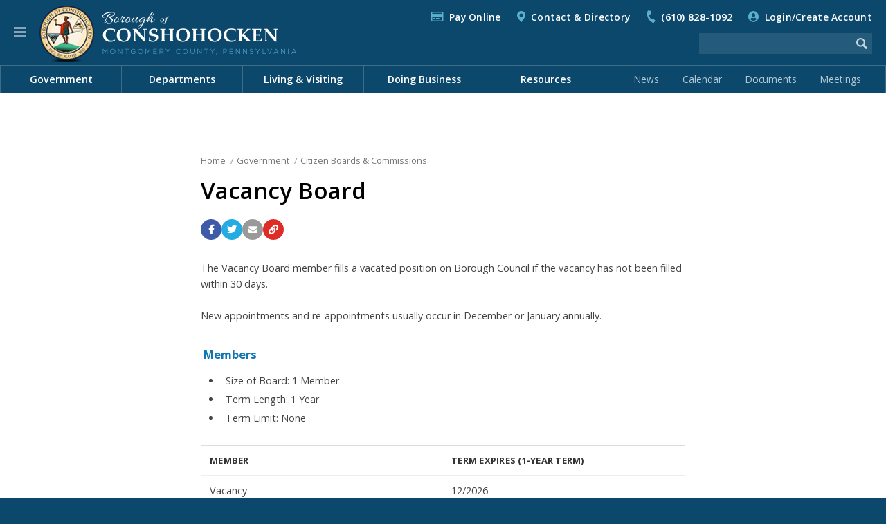

--- FILE ---
content_type: text/html; charset=utf-8
request_url: https://www.conshohockenpa.gov/government/citizen-boards-commissions/vacancy-board/
body_size: 12771
content:


<!DOCTYPE html>

<html lang="en">

<head>

    <!-- Google tag (gtag.js) -->
    <script async src=https://www.googletagmanager.com/gtag/js?id=G-K1SY92C3XN></script>
    <script>window.dataLayer = window.dataLayer || []; function gtag(){dataLayer.push(arguments);} gtag('js', new Date()); gtag('config', 'G-K1SY92C3XN');</script>

    <meta charset="utf-8" />
    <meta http-equiv="X-UA-Compatible" content="IE=edge,chrome=1" />
    <meta name="viewport" content="width=device-width, initial-scale=1.0" />

    
    


		<title>Vacancy Board | Borough of Conshohocken</title>
		<link rel="canonical" href="https://www.conshohockenpa.gov/government/citizen-boards-commissions/vacancy-board/" />


		<meta property="og:site_name" content="Borough of Conshohocken" />
		<meta name="application-name" content="Borough of Conshohocken" />

		<meta property="og:title" content="Vacancy Board" />
		<meta property="og:type" content="Website" />
		<meta property="og:url" content="https://www.conshohockenpa.gov/government/citizen-boards-commissions/vacancy-board/" />
		<meta property="og:locale" content="en_US" />


		<meta name="twitter:title" content="Vacancy Board" />
		<meta name="twitter:domain" content="https://www.conshohockenpa.gov" />


    <link rel="shortcut icon" type="image/png" href="/images/favicons/favicon80.png">
    <link rel="apple-touch-icon" href="/images/favicons/favicon200.png" />
    <meta name="msapplication-square70x70logo" content="/images/favicons/favicon80.png" />
    <meta name="msapplication-square150x150logo" content="/images/favicons/favicon200.png" />

    <!-- CSS -->
    <!-- Font Awesome -->
    <link rel="stylesheet" type="text/css" href="/inc/font-awesome/css/all.css" />
    <!-- Fancy Apps -->
    <link rel="stylesheet" type="text/css" href="/inc/FancyBox/jquery.fancybox.min.css" />
    <!-- SnackBar -->
    <link rel="stylesheet" type="text/css" href="/inc/SnackBar/snackbar.css" />
    <!-- pickadate.js -->
    <link rel="stylesheet" type="text/css" href="/inc/pickadate.js/themes/default.css" />
    <link rel="stylesheet" type="text/css" href="/inc/pickadate.js/themes/default.date.css" />
    <link rel="stylesheet" type="text/css" href="/inc/pickadate.js/themes/default.time.css" />
    <!-- Fonts -->
    <link href="https://fonts.googleapis.com/css?family=Open+Sans:400italic,400,300,600,700" rel="stylesheet" />
    <link href="https://fonts.googleapis.com/css?family=Roboto:400,500,700" rel="stylesheet" />
    <link rel="preconnect" href="https://fonts.googleapis.com" />
    <link rel="preconnect" href="https://fonts.gstatic.com" crossorigin />
    <link href="https://fonts.googleapis.com/css2?family=Caveat:wght@600&display=swap" rel="stylesheet" />
    <!-- Fonts, Client -->
    <!-- Design -->
    <link rel="stylesheet" type="text/css" href="/Css/v-639002787157603849/Main.css" />
    <link rel="stylesheet" type="text/css" href="/inc/Balloon.css" />

    



</head>



<body class="preload">



    <a href="#article" id="skip-nav" class="acc-tab">Skip to content</a>



    <div id="print-header" class="print-only">Borough of Conshohocken</div>

    




    


<div id="sticky-header" class="cf" tabindex="-1">
	<button class="nav-button" tabindex="0" role="button" aria-label="Navigation Button" aria-expanded="false" aria-controls="mobile-nav"><span></span></button>
	<a href="/" title="Back to the Home Page" id="sh-logo"></a>
		<form method="get" action="/search/"><input type="text" class="search-term" name="search" aria-label="Search the website" /><input type="image" src="/images/icons/search-white-75.png" class="search-button" aria-label="Begin Search" /></form>
</div>

<header id="header" class="cf">
	<div id="h-top">
		<div class="page">
			<button class="nav-button" tabindex="0" role="button" aria-label="Navigation Button" aria-expanded="false" aria-controls="mobile-nav"><span></span></button>
			<a href="/" title="Back to the Home Page" id="h-logo"></a>	
				<a href="/search/" id="search-link" aria-label="Go to the search page"></a>
			<div id="t-links">			
<i class="far fa-credit-card"></i><a href="/resources/pay-online/">Pay Online</a>
						<i class="fas fa-map-marker-alt"></i><a href="/resources/contact-directory/">Contact &amp; Directory</a>
							<i class="fas fa-phone"></i><a href="tel:6108281092" rel="nofollow">(610) 828-1092</a>

						
				


	<span id="login-status">
			<i class="fas fa-user-circle"></i><a href="/my-account/">Login/Create Account</a>
	</span>

			</div>
			<div id="t-featured">
						
			</div>
				<form method="get" action="/search/"><input type="text" class="search-term" name="search" aria-label="Search the website" /><input type="image" src="/images/icons/search-white-75.png" class="search-button" aria-label="Begin Search" /></form>
		</div>					
		<nav aria-label="Main Navigation" role="navigation">
			<div class="page">
						<ul>
			<li class="chevron-down on">
				<a href="/government/" role="menuitem">Government</a>
					<div class="menu-pu">
							<a href="/government/borough-council/">Borough Council</a>
							<a href="/government/citizen-boards-commissions/" class="on">Citizen Boards &amp; Commissions</a>
							<a href="/government/county-state-federal-government/">County, State, Federal Government</a>
							<a href="/government/mayor/">Mayor</a>
							<a href="/government/meetings/">Meetings</a>
							<a href="/government/office-of-the-borough-manager/">Office of the Borough Manager</a>
							<a href="/government/voter-services/">Voter Services</a>
							<a href="/government/ward-map/">Ward Map</a>
					</div>
			</li>
			<li class="chevron-down">
				<a href="/departments/" role="menuitem">Departments</a>
					<div class="menu-pu">
							<a href="/departments/administrative-services/">Administrative Services</a>
							<a href="/departments/emergency-management/">Emergency Management</a>
							<a href="/departments/emergency-medical-services/">Emergency Medical Services</a>
							<a href="/departments/fire-services/">Fire Services</a>
							<a href="/departments/housing-rehabilitation-program-grants/">Housing Rehabilitation Program &amp; Grants</a>
							<a href="/departments/licenses-inspections/">Licenses &amp; Inspections</a>
							<a href="/departments/police-services/">Police Services</a>
							<a href="/departments/public-information-special-events/">Public Information &amp; Special Events</a>
							<a href="/departments/public-services/">Public Services</a>
							<a href="/departments/recreation-services/">Recreation Services</a>
							<a href="/departments/subdivision-land-development/">Subdivision &amp; Land Development</a>
							<a href="/departments/zoning-services/">Zoning Services</a>
					</div>
			</li>
			<li class="chevron-down">
				<a href="/living-visiting/" role="menuitem">Living &amp; Visiting</a>
					<div class="menu-pu">
							<a href="/living-visiting/about-conshohocken/">About Conshohocken</a>
							<a href="/living-visiting/borough-parks/">Borough Parks</a>
							<a href="/living-visiting/community-center-at-the-fel/">Community Center at the Fel</a>
							<a href="https://conshohockencommunitygarden.com">Community Garden</a>
							<a href="/living-visiting/comprehensive-10-year-plan/">Comprehensive 10-Year Plan</a>
							<a href="/living-visiting/conshohocken-cab/">Conshohocken Cab</a>
							<a href="http://www.conshohockenrowingcenter.org">Conshohocken Rowing Center</a>
							<a href="/living-visiting/dining/">Dining</a>
							<a href="/living-visiting/events/">Events</a>
							<a href="/living-visiting/interactive-borough-map/">Interactive Borough Map</a>
							<a href="/living-visiting/library/">Library</a>
							<a href="/living-visiting/newsletter/">Newsletter</a>
							<a href="/living-visiting/parking/">Parking</a>
							<a href="/living-visiting/schools/">Schools</a>
							<a href="/living-visiting/snow-removal/">Snow Removal</a>
							<a href="/living-visiting/taxes/">Taxes</a>
							<a href="/living-visiting/transportation/">Transportation</a>
							<a href="/living-visiting/trash-recycling/">Trash &amp; Recycling</a>
							<a href="/living-visiting/utilities/">Utilities</a>
							<a href="/living-visiting/yard-waste-leaf-collection/">Yard Waste &amp; Leaf Collection</a>
					</div>
			</li>
			<li class="chevron-down">
				<a href="/doing-business/" role="menuitem">Doing Business</a>
					<div class="menu-pu">
							<a href="/doing-business/bids-request-for-proposals/">Bids &amp; Request for Proposals</a>
							<a href="/doing-business/starting-a-new-business/">Starting a New Business</a>
							<a href="/doing-business/fee-schedule/">Fee Schedule</a>
					</div>
			</li>
			<li class="chevron-down">
				<a href="/resources/" role="menuitem">Resources</a>
					<div class="menu-pu">
							<a href="/resources/applications-forms/">Applications &amp; Forms</a>
							<a href="http://ecode360.com/CO2517?needHash=true">Borough Code of Ordinances</a>
							<a href="/resources/borough-projects/">Borough Projects</a>
							<a href="/resources/calendar/">Calendar</a>
							<a href="/resources/citizen-concerns-request-for-services/">Citizen Concerns &amp; Request For Services</a>
							<a href="/resources/conshohocken-hometown-heroes-banner-program/">Conshohocken Hometown Heroes Banner Program</a>
							<a href="/resources/contact-directory/">Contact &amp; Directory</a>
							<a href="/resources/e-newsletter-sign-up/">E-Newsletter Sign Up</a>
							<a href="/resources/friends-of-conshohocken-parks/">Friends of Conshohocken Parks</a>
							<a href="/resources/local-food-pantries/">Local Food Pantries</a>
							<a href="/resources/news/">News</a>
							<a href="/resources/pa-navigate/">PA Navigate</a>
							<a href="/resources/pay-online/">Pay Online</a>
							<a href="https://www.peco.com/my-account/customer-support/assistance-programs/customer-relief-fund">PECO Customer Relief Fund</a>
							<a href="/resources/right-to-know/">Right To Know</a>
							<a href="/resources/site-map/">Site Map</a>
							<a href="/resources/stormwater-management/">Stormwater Management</a>
							<a href="/resources/utility-assistance-programs/">Utility Assistance Programs</a>
							<a href="/resources/website-feedback/">Website Feedback</a>
					</div>
			</li>

						</ul>
						<span id="q-links">
								<a href="/resources/news/">News</a>
								<a href="/resources/calendar/">Calendar</a>
								<a href="/resources/applications-forms/">Documents</a>
								<a href="/government/meetings/">Meetings</a>
						</span>

			</div>
		</nav>
	</div>
</header>






	<div id="how" class="muni-modal">
		<div class="mm-header">How Do I...?<i class="fas fa-times icon modal-close"></i></div>
		<div class="mm-content">
			<div class="mm-menu">
				<ul class="mm-tabs">
				</ul>
			</div>
		</div>
		<div class="mm-footer"><a href="/resources/how-do-i/" class="c-more-link">View all How do I...? questions and answers</a></div>
	</div>
 

    


<div id="sticky-menu" tabindex="-1" aria-label="Website Menu" class="is-modal">

<button id="sm-current-menu-item" class="acc-tab">Go to current menu item</button>		<div class="row nav">
			<nav role="navigation" aria-label="Website Navigation" id="mobile-nav">
				<ul class="sticky-nav" aria-label="Website Menu" role="menubar">
				<li class="section-more">
					<a href="/government/" role="menuitem" class="section-main">Government</a>
						<button class="sm-more" role="button" aria-label="View more Government menu items" aria-expanded="false"><i class="fas fa-chevron-right"></i></button>
							<ul class="" aria-label="Government" role="menu">
				<li class="section-more">
					<a href="/government/borough-council/" role="menuitem" class="section">Borough Council</a>
						<button class="sm-more" role="button" aria-label="View more Borough Council menu items" aria-expanded="false"><i class="fas fa-chevron-right"></i></button>
							<ul class="" aria-label="Borough Council" role="menu">
				<li>
					<a href="/government/borough-council/council-meeting-schedule-agendas-minutes/" role="menuitem" class="section">Council Meeting Schedule, Agendas &amp; Minutes</a>
					
				</li>
				<li>
					<a href="https://conshohockenpa.viebit.com/index.php" role="menuitem" class="section">Council Meeting Videos</a>
					
				</li>
				<li>
					<a href="/government/borough-council/meet-your-council-members/" role="menuitem" class="section">Meet Your Council Members</a>
					
				</li>
				<li>
					<a href="/government/borough-council/proposed-ordinance-amendments/" role="menuitem" class="section">Proposed Ordinance Amendments</a>
					
				</li>
		</ul>

				</li>
				<li class="section-more">
					<a href="/government/citizen-boards-commissions/" role="menuitem" class="section">Citizen Boards &amp; Commissions</a>
						<button class="sm-more" role="button" aria-label="View more Citizen Boards &amp; Commissions menu items" aria-expanded="false"><i class="fas fa-chevron-right"></i></button>
							<ul class="" aria-label="Citizen Boards &amp; Commissions" role="menu">
				<li>
					<a href="/government/citizen-boards-commissions/board-commission-vacancy-postings/" role="menuitem" class="section">Board &amp; Commission Vacancy Postings</a>
					
				</li>
				<li>
					<a href="/government/citizen-boards-commissions/board-of-code-appeals/" role="menuitem" class="section">Board of Code Appeals</a>
					
				</li>
				<li>
					<a href="/government/citizen-boards-commissions/civil-service-commission/" role="menuitem" class="section">Civil Service Commission</a>
					
				</li>
				<li class="section-more">
					<a href="/government/citizen-boards-commissions/environmental-advisory-council/" role="menuitem" class="section">Environmental Advisory Council</a>
						<button class="sm-more" role="button" aria-label="View more Environmental Advisory Council menu items" aria-expanded="false"><i class="fas fa-chevron-right"></i></button>
							<ul class="" aria-label="Environmental Advisory Council" role="menu">
				<li>
					<a href="/government/citizen-boards-commissions/environmental-advisory-council/eac-events/" role="menuitem" class="section">EAC Events</a>
					
				</li>
				<li>
					<a href="/government/citizen-boards-commissions/environmental-advisory-council/eac-initiatives/" role="menuitem" class="section">EAC Initiatives</a>
					
				</li>
				<li>
					<a href="/government/citizen-boards-commissions/environmental-advisory-council/green-business-recognition-program/" role="menuitem" class="section">Green Business Recognition Program</a>
					
				</li>
		</ul>

				</li>
				<li>
					<a href="/government/citizen-boards-commissions/human-relations-commission/" role="menuitem" class="section">Human Relations Commission</a>
					
				</li>
				<li>
					<a href="/government/citizen-boards-commissions/main-street-overlay-task-force/" role="menuitem" class="section">Main Street Overlay Task Force</a>
					
				</li>
				<li>
					<a href="/government/citizen-boards-commissions/mary-wood-park-commission/" role="menuitem" class="section">Mary Wood Park Commission</a>
					
				</li>
				<li>
					<a href="/government/citizen-boards-commissions/municipal-sewer-authority-board/" role="menuitem" class="section">Municipal Sewer Authority Board</a>
					
				</li>
				<li>
					<a href="/government/citizen-boards-commissions/planning-commission/" role="menuitem" class="section">Planning Commission</a>
					
				</li>
				<li>
					<a href="/government/citizen-boards-commissions/redistricting-task-force/" role="menuitem" class="section">Redistricting Task Force</a>
					
				</li>
				<li>
					<a href="/government/citizen-boards-commissions/vacancy-board/" role="menuitem" class="section sm-nav-current">Vacancy Board</a>
					
				</li>
				<li>
					<a href="/government/citizen-boards-commissions/zoning-hearing-board/" role="menuitem" class="section">Zoning Hearing Board</a>
					
				</li>
		</ul>

				</li>
				<li>
					<a href="/government/county-state-federal-government/" role="menuitem" class="section">County, State, Federal Government</a>
					
				</li>
				<li>
					<a href="/government/mayor/" role="menuitem" class="section">Mayor</a>
					
				</li>
				<li>
					<a href="/government/meetings/" role="menuitem" class="section">Meetings</a>
					
				</li>
				<li>
					<a href="/government/office-of-the-borough-manager/" role="menuitem" class="section">Office of the Borough Manager</a>
					
				</li>
				<li>
					<a href="/government/voter-services/" role="menuitem" class="section">Voter Services</a>
					
				</li>
				<li>
					<a href="/government/ward-map/" role="menuitem" class="section">Ward Map</a>
					
				</li>
		</ul>

				</li>
				<li class="section-more">
					<a href="/departments/" role="menuitem" class="section-main">Departments</a>
						<button class="sm-more" role="button" aria-label="View more Departments menu items" aria-expanded="false"><i class="fas fa-chevron-right"></i></button>
							<ul class="" aria-label="Departments" role="menu">
				<li class="section-more">
					<a href="/departments/administrative-services/" role="menuitem" class="section">Administrative Services</a>
						<button class="sm-more" role="button" aria-label="View more Administrative Services menu items" aria-expanded="false"><i class="fas fa-chevron-right"></i></button>
							<ul class="" aria-label="Administrative Services" role="menu">
				<li>
					<a href="/departments/administrative-services/act-44-pension-disclosures/" role="menuitem" class="section">Act 44 Pension Disclosures</a>
					
				</li>
				<li>
					<a href="/departments/administrative-services/citizen-concern-request-for-services/" role="menuitem" class="section">Citizen Concern &amp; Request for Services</a>
					
				</li>
				<li>
					<a href="/departments/administrative-services/finance/" role="menuitem" class="section">Finance</a>
					
				</li>
				<li>
					<a href="/departments/administrative-services/human-resources/" role="menuitem" class="section">Human Resources</a>
					
				</li>
		</ul>

				</li>
				<li class="section-more">
					<a href="/departments/emergency-management/" role="menuitem" class="section">Emergency Management</a>
						<button class="sm-more" role="button" aria-label="View more Emergency Management menu items" aria-expanded="false"><i class="fas fa-chevron-right"></i></button>
							<ul class="" aria-label="Emergency Management" role="menu">
				<li>
					<a href="/departments/emergency-management/emergency-alerts/" role="menuitem" class="section">Emergency Alerts</a>
					
				</li>
		</ul>

				</li>
				<li>
					<a href="/departments/emergency-medical-services/" role="menuitem" class="section">Emergency Medical Services</a>
					
				</li>
				<li class="section-more">
					<a href="/departments/fire-services/" role="menuitem" class="section">Fire Services</a>
						<button class="sm-more" role="button" aria-label="View more Fire Services menu items" aria-expanded="false"><i class="fas fa-chevron-right"></i></button>
							<ul class="" aria-label="Fire Services" role="menu">
				<li>
					<a href="/departments/fire-services/community-outreach-events/" role="menuitem" class="section">Community Outreach &amp; Events</a>
					
				</li>
		</ul>

				</li>
				<li>
					<a href="/departments/housing-rehabilitation-program-grants/" role="menuitem" class="section">Housing Rehabilitation Program &amp; Grants</a>
					
				</li>
				<li class="section-more">
					<a href="/departments/licenses-inspections/" role="menuitem" class="section">Licenses &amp; Inspections</a>
						<button class="sm-more" role="button" aria-label="View more Licenses &amp; Inspections menu items" aria-expanded="false"><i class="fas fa-chevron-right"></i></button>
							<ul class="" aria-label="Licenses &amp; Inspections" role="menu">
				<li>
					<a href="https://ecode360.com/CO2517?needHash=true" role="menuitem" class="section">Borough Code of Ordinances</a>
					
				</li>
				<li>
					<a href="/departments/licenses-inspections/li-forms-applications/" role="menuitem" class="section">L&amp;I Forms &amp; Applications</a>
					
				</li>
				<li>
					<a href="/departments/licenses-inspections/residential-rental-permits/" role="menuitem" class="section">Residential Rental Permits</a>
					
				</li>
				<li>
					<a href="/departments/licenses-inspections/use-and-occupancy-permits/" role="menuitem" class="section">Use and Occupancy Permits</a>
					
				</li>
		</ul>

				</li>
				<li class="section-more">
					<a href="/departments/police-services/" role="menuitem" class="section">Police Services</a>
						<button class="sm-more" role="button" aria-label="View more Police Services menu items" aria-expanded="false"><i class="fas fa-chevron-right"></i></button>
							<ul class="" aria-label="Police Services" role="menu">
				<li>
					<a href="/departments/police-services/divisions-and-units/" role="menuitem" class="section">Divisions and Units</a>
					
				</li>
				<li>
					<a href="/departments/police-services/events-community-outreach/" role="menuitem" class="section">Events &amp; Community Outreach</a>
					
				</li>
				<li>
					<a href="/departments/police-services/police-faqs-and-fees/" role="menuitem" class="section">Police FAQs and Fees</a>
					
				</li>
				<li>
					<a href="/departments/police-services/resources-related-links/" role="menuitem" class="section">Resources &amp; Related Links</a>
					
				</li>
				<li>
					<a href="/departments/police-services/traffic-safety-concerns-form/" role="menuitem" class="section">Traffic Safety Concerns Form</a>
					
				</li>
		</ul>

				</li>
				<li class="section-more">
					<a href="/departments/public-information-special-events/" role="menuitem" class="section">Public Information &amp; Special Events</a>
						<button class="sm-more" role="button" aria-label="View more Public Information &amp; Special Events menu items" aria-expanded="false"><i class="fas fa-chevron-right"></i></button>
							<ul class="" aria-label="Public Information &amp; Special Events" role="menu">
				<li>
					<a href="/departments/public-information-special-events/holiday-drive-in-movie/" role="menuitem" class="section">Holiday Drive-In Movie</a>
					
				</li>
				<li>
					<a href="/departments/public-information-special-events/halloween-parade/" role="menuitem" class="section">Halloween Parade</a>
					
				</li>
				<li>
					<a href="/departments/public-information-special-events/holiday-house-decorating-contest/" role="menuitem" class="section">Holiday House Decorating Contest</a>
					
				</li>
				<li>
					<a href="/departments/public-information-special-events/july-3rd-fireworks-display/" role="menuitem" class="section">July 3rd Fireworks Display</a>
					
				</li>
				<li>
					<a href="/departments/public-information-special-events/funfest/" role="menuitem" class="section">Funfest</a>
					
				</li>
		</ul>

				</li>
				<li class="section-more">
					<a href="/departments/public-services/" role="menuitem" class="section">Public Services</a>
						<button class="sm-more" role="button" aria-label="View more Public Services menu items" aria-expanded="false"><i class="fas fa-chevron-right"></i></button>
							<ul class="" aria-label="Public Services" role="menu">
				<li>
					<a href="/departments/public-services/commerical-trash-recycling/" role="menuitem" class="section">Commerical Trash &amp; Recycling</a>
					
				</li>
				<li>
					<a href="/departments/public-services/residential-trash-recycling/" role="menuitem" class="section">Residential Trash &amp; Recycling</a>
					
				</li>
				<li class="section-more">
					<a href="/departments/public-services/yard-waste/" role="menuitem" class="section">Yard Waste</a>
						<button class="sm-more" role="button" aria-label="View more Yard Waste menu items" aria-expanded="false"><i class="fas fa-chevron-right"></i></button>
							<ul class="" aria-label="Yard Waste" role="menu">
				<li>
					<a href="/departments/public-services/yard-waste/grass-clippings-faqs/" role="menuitem" class="section">Grass Clippings FAQs</a>
					
				</li>
		</ul>

				</li>
				<li>
					<a href="/departments/public-services/snow-removal-management/" role="menuitem" class="section">Snow Removal Management</a>
					
				</li>
		</ul>

				</li>
				<li class="section-more">
					<a href="/departments/recreation-services/" role="menuitem" class="section">Recreation Services</a>
						<button class="sm-more" role="button" aria-label="View more Recreation Services menu items" aria-expanded="false"><i class="fas fa-chevron-right"></i></button>
							<ul class="" aria-label="Recreation Services" role="menu">
				<li>
					<a href="/departments/recreation-services/discount-tickets/" role="menuitem" class="section">Discount Tickets</a>
					
				</li>
				<li>
					<a href="/departments/recreation-services/events/" role="menuitem" class="section">Events</a>
					
				</li>
				<li>
					<a href="/departments/recreation-services/memberships/" role="menuitem" class="section">Memberships</a>
					
				</li>
				<li class="section-more">
					<a href="/departments/recreation-services/parks/" role="menuitem" class="section">Parks</a>
						<button class="sm-more" role="button" aria-label="View more Parks menu items" aria-expanded="false"><i class="fas fa-chevron-right"></i></button>
							<ul class="" aria-label="Parks" role="menu">
				<li>
					<a href="/departments/recreation-services/parks/2nd-avenue-meadows/" role="menuitem" class="section">2nd Avenue Meadows</a>
					
				</li>
				<li>
					<a href="/departments/recreation-services/parks/aubrey-collins-memorial-park/" role="menuitem" class="section">Aubrey Collins Memorial Park</a>
					
				</li>
				<li>
					<a href="/departments/recreation-services/parks/aa-garthwaite-stadium-a-field/" role="menuitem" class="section">A.A. Garthwaite Stadium (A-Field)</a>
					
				</li>
				<li>
					<a href="/departments/recreation-services/parks/b-field/" role="menuitem" class="section">B-Field</a>
					
				</li>
				<li>
					<a href="/departments/recreation-services/parks/mary-wood-park/" role="menuitem" class="section">Mary Wood Park</a>
					
				</li>
				<li>
					<a href="/departments/recreation-services/parks/sutcliffe-park/" role="menuitem" class="section">Sutcliffe Park</a>
					
				</li>
		</ul>

				</li>
				<li>
					<a href="/departments/recreation-services/programs/" role="menuitem" class="section">Programs</a>
					
				</li>
				<li>
					<a href="/departments/recreation-services/recreational-facilities/" role="menuitem" class="section">Recreational Facilities</a>
					
				</li>
				<li>
					<a href="/departments/recreation-services/registration-info/" role="menuitem" class="section">Registration Info</a>
					
				</li>
				<li>
					<a href="/departments/recreation-services/rentals/" role="menuitem" class="section">Rentals</a>
					
				</li>
		</ul>

				</li>
				<li class="section-more">
					<a href="/departments/subdivision-land-development/" role="menuitem" class="section">Subdivision &amp; Land Development</a>
						<button class="sm-more" role="button" aria-label="View more Subdivision &amp; Land Development menu items" aria-expanded="false"><i class="fas fa-chevron-right"></i></button>
							<ul class="" aria-label="Subdivision &amp; Land Development" role="menu">
				<li>
					<a href="/departments/subdivision-land-development/stormwater-management/" role="menuitem" class="section">Stormwater Management</a>
					
				</li>
		</ul>

				</li>
				<li>
					<a href="/departments/zoning-services/" role="menuitem" class="section">Zoning Services</a>
					
				</li>
		</ul>

				</li>
				<li class="section-more">
					<a href="/living-visiting/" role="menuitem" class="section-main">Living &amp; Visiting</a>
						<button class="sm-more" role="button" aria-label="View more Living &amp; Visiting menu items" aria-expanded="false"><i class="fas fa-chevron-right"></i></button>
							<ul class="" aria-label="Living &amp; Visiting" role="menu">
				<li>
					<a href="/living-visiting/about-conshohocken/" role="menuitem" class="section">About Conshohocken</a>
					
				</li>
				<li>
					<a href="/living-visiting/borough-parks/" role="menuitem" class="section">Borough Parks</a>
					
				</li>
				<li>
					<a href="/living-visiting/community-center-at-the-fel/" role="menuitem" class="section">Community Center at the Fel</a>
					
				</li>
				<li>
					<a href="https://conshohockencommunitygarden.com" role="menuitem" class="section">Community Garden</a>
					
				</li>
				<li>
					<a href="/living-visiting/comprehensive-10-year-plan/" role="menuitem" class="section">Comprehensive 10-Year Plan</a>
					
				</li>
				<li class="section-more">
					<a href="/living-visiting/conshohocken-cab/" role="menuitem" class="section">Conshohocken Cab</a>
						<button class="sm-more" role="button" aria-label="View more Conshohocken Cab menu items" aria-expanded="false"><i class="fas fa-chevron-right"></i></button>
							<ul class="" aria-label="Conshohocken Cab" role="menu">
				<li>
					<a href="/living-visiting/conshohocken-cab/fare-information/" role="menuitem" class="section">Fare Information</a>
					
				</li>
				<li>
					<a href="/living-visiting/conshohocken-cab/shuttle-stops/" role="menuitem" class="section">Shuttle Stops</a>
					
				</li>
				<li>
					<a href="/living-visiting/conshohocken-cab/the-santa-shuttle/" role="menuitem" class="section">The Santa Shuttle</a>
					
				</li>
				<li>
					<a href="/living-visiting/conshohocken-cab/santa-shuttle-map/" role="menuitem" class="section">Santa Shuttle Map</a>
					
				</li>
		</ul>

				</li>
				<li>
					<a href="http://www.conshohockenrowingcenter.org" role="menuitem" class="section">Conshohocken Rowing Center</a>
					
				</li>
				<li>
					<a href="/living-visiting/dining/" role="menuitem" class="section">Dining</a>
					
				</li>
				<li>
					<a href="/living-visiting/events/" role="menuitem" class="section">Events</a>
					
				</li>
				<li>
					<a href="/living-visiting/interactive-borough-map/" role="menuitem" class="section">Interactive Borough Map</a>
					
				</li>
				<li>
					<a href="/living-visiting/library/" role="menuitem" class="section">Library</a>
					
				</li>
				<li>
					<a href="/living-visiting/newsletter/" role="menuitem" class="section">Newsletter</a>
					
				</li>
				<li class="section-more">
					<a href="/living-visiting/parking/" role="menuitem" class="section">Parking</a>
						<button class="sm-more" role="button" aria-label="View more Parking menu items" aria-expanded="false"><i class="fas fa-chevron-right"></i></button>
							<ul class="" aria-label="Parking" role="menu">
				<li>
					<a href="/living-visiting/parking/parking-permits/" role="menuitem" class="section">Parking Permits</a>
					
				</li>
				<li>
					<a href="/living-visiting/parking/parking-tickets/" role="menuitem" class="section">Parking Tickets</a>
					
				</li>
				<li>
					<a href="/living-visiting/parking/parkmobile/" role="menuitem" class="section">Parkmobile</a>
					
				</li>
		</ul>

				</li>
				<li>
					<a href="/living-visiting/schools/" role="menuitem" class="section">Schools</a>
					
				</li>
				<li>
					<a href="/living-visiting/snow-removal/" role="menuitem" class="section">Snow Removal</a>
					
				</li>
				<li>
					<a href="/living-visiting/taxes/" role="menuitem" class="section">Taxes</a>
					
				</li>
				<li>
					<a href="/living-visiting/transportation/" role="menuitem" class="section">Transportation</a>
					
				</li>
				<li>
					<a href="/living-visiting/trash-recycling/" role="menuitem" class="section">Trash &amp; Recycling</a>
					
				</li>
				<li>
					<a href="/living-visiting/utilities/" role="menuitem" class="section">Utilities</a>
					
				</li>
				<li>
					<a href="/living-visiting/yard-waste-leaf-collection/" role="menuitem" class="section">Yard Waste &amp; Leaf Collection</a>
					
				</li>
		</ul>

				</li>
				<li class="section-more">
					<a href="/doing-business/" role="menuitem" class="section-main">Doing Business</a>
						<button class="sm-more" role="button" aria-label="View more Doing Business menu items" aria-expanded="false"><i class="fas fa-chevron-right"></i></button>
							<ul class="" aria-label="Doing Business" role="menu">
				<li>
					<a href="/doing-business/bids-request-for-proposals/" role="menuitem" class="section">Bids &amp; Request for Proposals</a>
					
				</li>
				<li>
					<a href="/doing-business/starting-a-new-business/" role="menuitem" class="section">Starting a New Business</a>
					
				</li>
				<li>
					<a href="/doing-business/fee-schedule/" role="menuitem" class="section">Fee Schedule</a>
					
				</li>
		</ul>

				</li>
				<li class="section-more">
					<a href="/resources/" role="menuitem" class="section-main">Resources</a>
						<button class="sm-more" role="button" aria-label="View more Resources menu items" aria-expanded="false"><i class="fas fa-chevron-right"></i></button>
							<ul class="" aria-label="Resources" role="menu">
				<li>
					<a href="/resources/applications-forms/" role="menuitem" class="section">Applications &amp; Forms</a>
					
				</li>
				<li>
					<a href="http://ecode360.com/CO2517?needHash=true" role="menuitem" class="section">Borough Code of Ordinances</a>
					
				</li>
				<li>
					<a href="/resources/borough-projects/" role="menuitem" class="section">Borough Projects</a>
					
				</li>
				<li>
					<a href="/resources/calendar/" role="menuitem" class="section">Calendar</a>
					
				</li>
				<li>
					<a href="/resources/citizen-concerns-request-for-services/" role="menuitem" class="section">Citizen Concerns &amp; Request For Services</a>
					
				</li>
				<li>
					<a href="/resources/conshohocken-hometown-heroes-banner-program/" role="menuitem" class="section">Conshohocken Hometown Heroes Banner Program</a>
					
				</li>
				<li>
					<a href="/resources/contact-directory/" role="menuitem" class="section">Contact &amp; Directory</a>
					
				</li>
				<li>
					<a href="/resources/e-newsletter-sign-up/" role="menuitem" class="section">E-Newsletter Sign Up</a>
					
				</li>
				<li>
					<a href="/resources/friends-of-conshohocken-parks/" role="menuitem" class="section">Friends of Conshohocken Parks</a>
					
				</li>
				<li>
					<a href="/resources/local-food-pantries/" role="menuitem" class="section">Local Food Pantries</a>
					
				</li>
				<li>
					<a href="/resources/news/" role="menuitem" class="section">News</a>
					
				</li>
				<li>
					<a href="/resources/pa-navigate/" role="menuitem" class="section">PA Navigate</a>
					
				</li>
				<li>
					<a href="/resources/pay-online/" role="menuitem" class="section">Pay Online</a>
					
				</li>
				<li>
					<a href="https://www.peco.com/my-account/customer-support/assistance-programs/customer-relief-fund" role="menuitem" class="section">PECO Customer Relief Fund</a>
					
				</li>
				<li>
					<a href="/resources/right-to-know/" role="menuitem" class="section">Right To Know</a>
					
				</li>
				<li>
					<a href="/resources/site-map/" role="menuitem" class="section">Site Map</a>
					
				</li>
				<li>
					<a href="/resources/stormwater-management/" role="menuitem" class="section">Stormwater Management</a>
					
				</li>
				<li>
					<a href="/resources/utility-assistance-programs/" role="menuitem" class="section">Utility Assistance Programs</a>
					
				</li>
				<li>
					<a href="/resources/website-feedback/" role="menuitem" class="section">Website Feedback</a>
					
				</li>
		</ul>

				</li>
									</ul>
			</nav>
		</div>

	<div class="row">
				<h3>My Account</h3>
					<span><i class="fas fa-fw fa-user-circle"></i><a href="/my-account/">Login/Create Account</a></span>

	</div>

			<div class="row">
				<div><a href="/resources/pay-online/" class="button"><i class="far fa-credit-card"></i>Pay Online</a></div>
			</div>


			<div class="row">
						<span><i class="fas fa-fw fa-map-marker-alt"></i><a href="/resources/contact-directory/">Address & Directions</a></span>
						<span><i class="fas fa-fw fa-phone"></i><a href="tel:6108281092" rel="nofollow">(610) 828-1092</a></span>

			</div>


			<div class="row">
				<h3>More</h3>
				<ul>

						<li><a href="/resources/news/">News</a></li>
						<li><a href="/resources/calendar/">Calendar</a></li>
						<li><a href="/resources/applications-forms/">Documents</a></li>
						<li><a href="/government/meetings/">Meetings</a></li>

						<li><a href="/resources/contact-directory/">Contact &amp; Directory</a></li>
						<li><a href="/resources/site-map/">Site Map</a></li>

				</ul>
			</div>
			<div class="row follow">
<a href="https://www.facebook.com/ConshohockenBorough" title="Facebook" aria-label="Facebook" data-balloon="Facebook" data-balloon-pos="up" target="_blank"><i class="fab fa-facebook-f"></i></a><a href="https://www.twitter.com/ConshyBorough" title="X" aria-label="X" data-balloon="X" data-balloon-pos="up" target="_blank"><i class="fab fa-twitter"></i></a><a href="https://www.instagram.com/conshyborough" title="Instagram" aria-label="Instagram" data-balloon="Instagram" data-balloon-pos="up" target="_blank"><i class="fab fa-instagram"></i></a><a href="https://www.youtube.com/@ConshohockenBorough" title="YouTube" aria-label="YouTube" data-balloon="YouTube" data-balloon-pos="up" target="_blank"><i class="fab fa-youtube"></i></a><a href="https://www.linkedin.com/company/borough-of-conshohocken/" title="LinkedIn" aria-label="LinkedIn" data-balloon="LinkedIn" data-balloon-pos="up" target="_blank"><i class="fab fa-linkedin"></i></a>				<a href="/my-account/" class="signup" title="Email alerts (and more)" aria-label="Email alerts (and more)" data-balloon="Email alerts (and more)" data-balloon-pos="up"><i class="fas fa-bullhorn"></i></a>			</div>


	<button id="sm-close-menu" class="acc-tab">Close menu</button>
</div>





    




		<section id="article" class="cf">
			<div id="a-wrapper">

				<article class="page">

					<header>
					    
		<div id="placeholder">
					<span><a href="/">Home</a></span>
					<span><a href="/government/">Government<i class="fas fa-chevron-down"></i></a></span>
					<span><a href="/government/citizen-boards-commissions/">Citizen Boards &amp; Commissions<i class="fas fa-chevron-down"></i></a><span class="menu-pu"><a href="/government/citizen-boards-commissions/board-commission-vacancy-postings/">Board &amp; Commission Vacancy Postings</a><a href="/government/citizen-boards-commissions/board-of-code-appeals/">Board of Code Appeals</a><a href="/government/citizen-boards-commissions/civil-service-commission/">Civil Service Commission</a><a href="/government/citizen-boards-commissions/environmental-advisory-council/">Environmental Advisory Council</a><a href="/government/citizen-boards-commissions/human-relations-commission/">Human Relations Commission</a><a href="/government/citizen-boards-commissions/main-street-overlay-task-force/">Main Street Overlay Task Force</a><a href="/government/citizen-boards-commissions/mary-wood-park-commission/">Mary Wood Park Commission</a><a href="/government/citizen-boards-commissions/municipal-sewer-authority-board/">Municipal Sewer Authority Board</a><a href="/government/citizen-boards-commissions/planning-commission/">Planning Commission</a><a href="/government/citizen-boards-commissions/redistricting-task-force/">Redistricting Task Force</a><a href="/government/citizen-boards-commissions/vacancy-board/">Vacancy Board</a><a href="/government/citizen-boards-commissions/zoning-hearing-board/">Zoning Hearing Board</a></span></span>
		</div>


						<h1>Vacancy Board </h1>
						
						
                        

<div id="page-share" class="social">
	<a class="facebook" aria-label="Share with Facebook" data-balloon="Share with Facebook" data-balloon-pos="up" onclick="window.open(this.href,'my_window','left=20,top=20,width=500,height=400,toolbar=1,resizable=0'); return false;" href="https://www.facebook.com/sharer/sharer.php?u=https://www.conshohockenpa.gov/government/citizen-boards-commissions/vacancy-board/"><i class="fab fa-facebook-f"></i></a>
	<a class="twitter" aria-label="Share with Twitter" data-balloon="Tweet this page" data-balloon-pos="up" onclick="window.open(this.href,'my_window','left=20,top=20,width=500,height=400,toolbar=1,resizable=0'); return false;" href="https://twitter.com/share?url=https://www.conshohockenpa.gov/government/citizen-boards-commissions/vacancy-board/"><i class="fab fa-twitter"></i></a>
	<a class="email" aria-label="Email a link to this page" data-balloon="Email a link to this page" data-balloon-pos="up" href="javascript:void(0);" onclick="return email_link();"><i class="fas fa-envelope"></i></a>
	<a class="copy-link" aria-label="Copy link to page" data-copy-link="https://www.conshohockenpa.gov/government/citizen-boards-commissions/vacancy-board/" data-balloon="Copy link to page" data-balloon-pos="up" href="javascript:void(0)"><i class="fas fa-link"></i></a>
</div>
					</header>

					





					<div id="a-content" class="cf">
                        
                        <div id="c-article" class="article">

                            


        <div class="row grid-row ">    
					<div class="grid-wide grid-content">
						   
    




<p>The Vacancy Board member fills a vacated position on Borough Council if the vacancy has not been filled within 30 days.</p>
<p>New appointments and re-appointments usually occur in December or January annually.</p>
<h3> Members</h3>
<ul>
<li>Size of Board: 1 Member     </li>
<li>Term Length: 1 Year</li>
<li>Term Limit: None</li>
</ul>
<table border="0" cellspacing="0" cellpadding="0" width="100%" class="listing-table">
<thead>
<tr>
<th width="50%">Member</th>
<th width="50%">Term Expires (1-Year Term)</th>
</tr>
</thead>
<tbody>
<tr>
<td>Vacancy</td>
<td>12/2026</td>
</tr>
</tbody>
</table>




					</div>
        </div>



                        
                            




                        
                        </div>

						<div id="c-side">

						    		<nav>
			<h2 class="mobile">Government</h2>        
			<ul>
				<li><a href="/government/borough-council/" class="more">Borough Council</a>
            <div class="menu-pu">
                    <a href="/government/borough-council/council-meeting-schedule-agendas-minutes/">Council Meeting Schedule, Agendas &amp; Minutes</a>
                    <a href="https://conshohockenpa.viebit.com/index.php">Council Meeting Videos</a>
                    <a href="/government/borough-council/meet-your-council-members/">Meet Your Council Members</a>
                    <a href="/government/borough-council/proposed-ordinance-amendments/">Proposed Ordinance Amendments</a>
            </div>
				</li>
				<li><a href="/government/citizen-boards-commissions/" class="on more">Citizen Boards &amp; Commissions</a>
            <ul>
                    <li>
                        <a href="/government/citizen-boards-commissions/board-commission-vacancy-postings/">Board &amp; Commission Vacancy Postings</a>
                    </li>
                    <li>
                        <a href="/government/citizen-boards-commissions/board-of-code-appeals/">Board of Code Appeals</a>
                    </li>
                    <li>
                        <a href="/government/citizen-boards-commissions/civil-service-commission/">Civil Service Commission</a>
                    </li>
                    <li>
                        <a href="/government/citizen-boards-commissions/environmental-advisory-council/">Environmental Advisory Council</a>            <div class="menu-pu">
                    <a href="/government/citizen-boards-commissions/environmental-advisory-council/eac-events/">EAC Events</a>
                    <a href="/government/citizen-boards-commissions/environmental-advisory-council/eac-initiatives/">EAC Initiatives</a>
                    <a href="/government/citizen-boards-commissions/environmental-advisory-council/green-business-recognition-program/">Green Business Recognition Program</a>
            </div>

                    </li>
                    <li>
                        <a href="/government/citizen-boards-commissions/human-relations-commission/">Human Relations Commission</a>
                    </li>
                    <li>
                        <a href="/government/citizen-boards-commissions/main-street-overlay-task-force/">Main Street Overlay Task Force</a>
                    </li>
                    <li>
                        <a href="/government/citizen-boards-commissions/mary-wood-park-commission/">Mary Wood Park Commission</a>
                    </li>
                    <li>
                        <a href="/government/citizen-boards-commissions/municipal-sewer-authority-board/">Municipal Sewer Authority Board</a>
                    </li>
                    <li>
                        <a href="/government/citizen-boards-commissions/planning-commission/">Planning Commission</a>
                    </li>
                    <li>
                        <a href="/government/citizen-boards-commissions/redistricting-task-force/">Redistricting Task Force</a>
                    </li>
                    <li>
                        <a href="/government/citizen-boards-commissions/vacancy-board/" class="on">Vacancy Board</a>
                    </li>
                    <li>
                        <a href="/government/citizen-boards-commissions/zoning-hearing-board/">Zoning Hearing Board</a>
                    </li>
            </ul>
				</li>
				<li><a href="/government/county-state-federal-government/">County, State, Federal Government</a>
				</li>
				<li><a href="/government/mayor/">Mayor</a>
				</li>
				<li><a href="/government/meetings/">Meetings</a>
				</li>
				<li><a href="/government/office-of-the-borough-manager/">Office of the Borough Manager</a>
				</li>
				<li><a href="/government/voter-services/">Voter Services</a>
				</li>
				<li><a href="/government/ward-map/">Ward Map</a>
				</li>
			</ul>    
		</nav>






							<div id="s-sidebar">

                                
            <h2>Borough of Conshohocken</h2>
        <p>
                <strong>Borough Hall</strong>

                <br />

400 Fayette Street<br />
Conshohocken,
                     PA                     19428        </p>
<p><a rel="noopener" href="https://goo.gl/maps/vDHCJFfALLUh2Cyv9" target="_blank" class="button">Directions to Borough Hall</a></p>
<p>Website: <a href="http://www.conshohockenpa.gov">www.conshohockenpa.gov</a></p>            <p>
<span class="line">Phone: <a href="tel:6108281092" rel="nofollow">(610) 828-1092</a></span>                <span class="line">Fax: <a href="tel:6108280920" rel="nofollow">(610) 828-0920</a></span>                            </p>
            <p>
                <strong>Hours</strong>
                    <br />Mon - Fri: 8:30 am - 4:30 pm            </p>
        <p class="c-more-link"><a href="/resources/contact-directory/">View Contacts &amp; Directory</a></p>



							</div>
						</div>
					</div>

				</article>

			</div>
		</section>

    


<footer>
	<div id="f-blocks" class="page row f-section">
		<div class="col col-f-seal"><div id="block-seal"></div></div>
		<div class="col col-f-about">			

			<h2>About Borough of Conshohocken</h2>
				<div>Conshohocken is a one-square mile borough located in southeast Pennsylvania, about 15 miles from Philadelphia. It has quickly developed into a hub of residential and commercial activity, becoming one of the most important professional centers in Montgomery County.</div>
			
		</div>
		<div class="col col-f-text">
			
			
			
			<h2>Contact Us</h2>
			
					<p>
<strong>Borough of Conshohocken</strong><br />400 Fayette Street<br /> Conshohocken, PA 19428								<p>
<span class="line">Phone: <a href="tel:6108281092" rel="nofollow">(610) 828-1092</a></span>									<span class="line">Fax: <a href="tel:6108280920" rel="nofollow">(610) 828-0920</a></span>								</p>
								<p><strong>Hours</strong>
									<br />Mon - Fri: 8:30 am - 4:30 pm								</p>

					</p>

		</div>
		<div class="col col-f-text">

			

			<h2>Stay Connected</h2>
<div class="block-social"><span class="social"><a href="https://www.facebook.com/ConshohockenBorough" style="background:#1877f2" title="Facebook" aria-label="Facebook" data-balloon="Facebook" data-balloon-pos="up" target="_blank"><i class="fab fa-facebook-f"></i></a></span><a href="https://www.facebook.com/ConshohockenBorough" title="Facebook" aria-label="Facebook" data-balloon="Facebook" data-balloon-pos="up" target="_blank">Facebook</a></div><div class="block-social"><span class="social"><a href="https://www.twitter.com/ConshyBorough" style="background:#1da1f2" title="X" aria-label="X" data-balloon="X" data-balloon-pos="up" target="_blank"><i class="fab fa-twitter"></i></a></span><a href="https://www.twitter.com/ConshyBorough" title="X" aria-label="X" data-balloon="X" data-balloon-pos="up" target="_blank">X</a></div><div class="block-social"><span class="social"><a href="https://www.instagram.com/conshyborough" style="background:#e4405f" title="Instagram" aria-label="Instagram" data-balloon="Instagram" data-balloon-pos="up" target="_blank"><i class="fab fa-instagram"></i></a></span><a href="https://www.instagram.com/conshyborough" title="Instagram" aria-label="Instagram" data-balloon="Instagram" data-balloon-pos="up" target="_blank">Instagram</a></div><div class="block-social"><span class="social"><a href="https://www.youtube.com/@ConshohockenBorough" style="background:#ff0000" title="YouTube" aria-label="YouTube" data-balloon="YouTube" data-balloon-pos="up" target="_blank"><i class="fab fa-youtube"></i></a></span><a href="https://www.youtube.com/@ConshohockenBorough" title="YouTube" aria-label="YouTube" data-balloon="YouTube" data-balloon-pos="up" target="_blank">YouTube</a></div><div class="block-social"><span class="social"><a href="https://www.linkedin.com/company/borough-of-conshohocken/" style="background:#0077b5" title="LinkedIn" aria-label="LinkedIn" data-balloon="LinkedIn" data-balloon-pos="up" target="_blank"><i class="fab fa-linkedin"></i></a></span><a href="https://www.linkedin.com/company/borough-of-conshohocken/" title="LinkedIn" aria-label="LinkedIn" data-balloon="LinkedIn" data-balloon-pos="up" target="_blank">LinkedIn</a></div>					<div class="block-social"><span class="social"><a href="/my-account/" class="signup" title="Sign up for email alerts (and more)" aria-label="Sign up for email alerts (and more)" data-balloon="Sign up for email alerts (and more)" data-balloon-pos="up"><i class="fas fa-bullhorn"></i></a></span><a href="/my-account/" title="Sign up for email alerts (and more)" aria-label="Sign up for email alerts (and more)" data-balloon="Sign up for email alerts (and more)" data-balloon-pos="up">Sign up for alerts</a></div>

		</div>
	</div>
	<div id="f-bottom" class="page row f-section">
		<div class="col col-2" id="bottom-text">
				<p>&#169; 2023 Borough of Conshohocken. All rights reserved.</p>
		</div>
		<div class="col col-2 t-right" id="bottom-links">

			

					<p id="b-links">        
							<a href="/resources/contact-directory/">Contact &amp; Directory</a>
							<a href="/resources/site-map/">Site Map</a>
					</p>
				
		</div>
	</div>

</footer>



 

    

    <div id="fake-modal"></div>

    <!-- jQuery -->
    <script src="https://code.jquery.com/jquery-3.2.1.js"
            integrity="sha256-DZAnKJ/6XZ9si04Hgrsxu/8s717jcIzLy3oi35EouyE="
            crossorigin="anonymous"></script>
    <!-- Fancy Apps -->
    <script src="/inc/FancyBox/jquery.fancybox.js"></script>
    <!-- SnackBar -->
    <script src="/inc/SnackBar/snackbar.min.js"></script>
    <!-- pickadate.js -->
    <script src="/inc/pickadate.js/picker.js"></script>
    <script src="/inc/pickadate.js/picker.date.js"></script>
    <script src="/inc/pickadate.js/picker.time.js"></script>
    <!-- Scrolltop Control -->
    <script src="/inc/scrolltopcontrol.js"></script>
    <!-- Moment -->
    <script src="/inc/moment/moment.js"></script>
    <!-- Simple Table Sorting -->
    <script src="/inc/Stupid-Table.js"></script>
    <!-- ValidForm -->
    <script src="/inc/valid-form/valid-form.js"></script>
    <!-- Cookie JS -->
    <script src="/inc/js.cookie.js"></script>

    



    <!-- Design -->
    <script src="/scripts/v-638802415305495265/Main.js"></script>



    <script>
			$(function() {
				// Check for Bookmark
				is_bookmark("1977");

				// Bookmarking
				$("#bookmark-it").click(function() {
					set_bookmark("1977","Vacancy Board", "/my-account/my-bookmarks/");
				});
			});
    </script>

    <!-- Used for AJAX in AddAntiForgeryToken() -->
    <form id="__AjaxAntiForgeryForm" action="#" method="post" class="noindex"><input name="__RequestVerificationToken" type="hidden" value="_S0evFupRH6WZf41z08RW4zhWog4UwSZGVoE1iHE-U8Kf3RITHCGuXQGZUKgtB_sxco1MZATRPAPCnfCFergbt4BClopRUQ3yLbNNiBkceY1" /></form>
</body>

</html>

